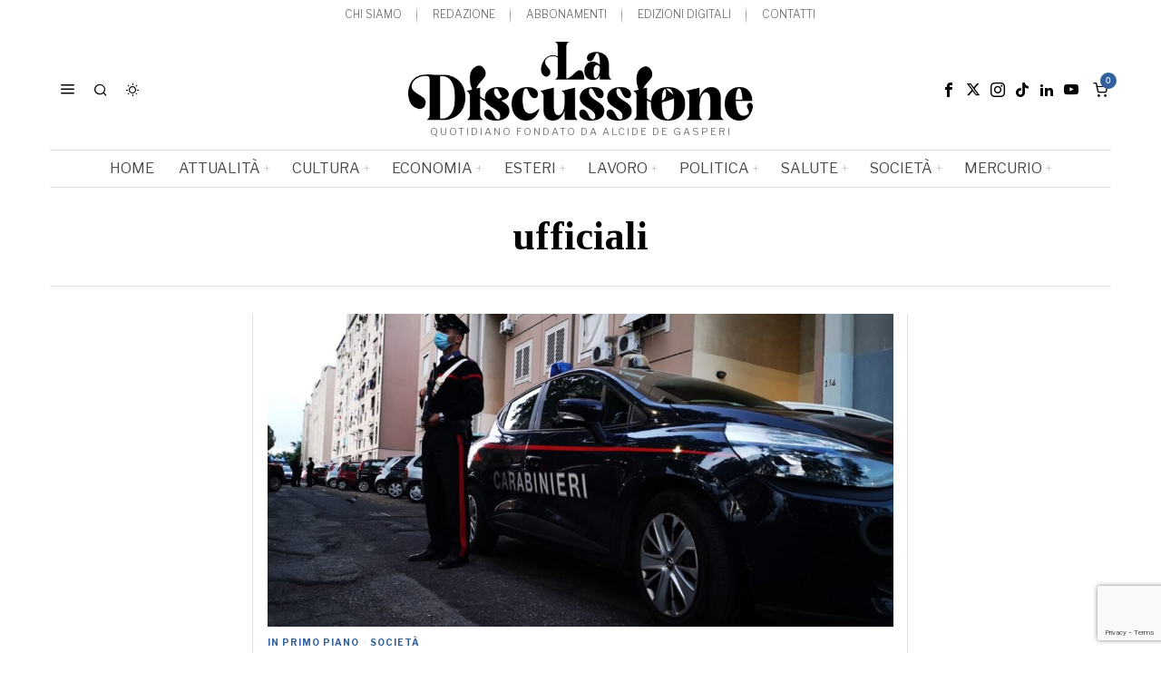

--- FILE ---
content_type: text/html; charset=utf-8
request_url: https://www.google.com/recaptcha/api2/anchor?ar=1&k=6Ldu_8EUAAAAAALe5BVgZ7806cm-EUslwjXKwdDB&co=aHR0cHM6Ly9sYWRpc2N1c3Npb25lLmNvbTo0NDM.&hl=en&v=PoyoqOPhxBO7pBk68S4YbpHZ&size=invisible&anchor-ms=20000&execute-ms=30000&cb=lbzv71angvb0
body_size: 48626
content:
<!DOCTYPE HTML><html dir="ltr" lang="en"><head><meta http-equiv="Content-Type" content="text/html; charset=UTF-8">
<meta http-equiv="X-UA-Compatible" content="IE=edge">
<title>reCAPTCHA</title>
<style type="text/css">
/* cyrillic-ext */
@font-face {
  font-family: 'Roboto';
  font-style: normal;
  font-weight: 400;
  font-stretch: 100%;
  src: url(//fonts.gstatic.com/s/roboto/v48/KFO7CnqEu92Fr1ME7kSn66aGLdTylUAMa3GUBHMdazTgWw.woff2) format('woff2');
  unicode-range: U+0460-052F, U+1C80-1C8A, U+20B4, U+2DE0-2DFF, U+A640-A69F, U+FE2E-FE2F;
}
/* cyrillic */
@font-face {
  font-family: 'Roboto';
  font-style: normal;
  font-weight: 400;
  font-stretch: 100%;
  src: url(//fonts.gstatic.com/s/roboto/v48/KFO7CnqEu92Fr1ME7kSn66aGLdTylUAMa3iUBHMdazTgWw.woff2) format('woff2');
  unicode-range: U+0301, U+0400-045F, U+0490-0491, U+04B0-04B1, U+2116;
}
/* greek-ext */
@font-face {
  font-family: 'Roboto';
  font-style: normal;
  font-weight: 400;
  font-stretch: 100%;
  src: url(//fonts.gstatic.com/s/roboto/v48/KFO7CnqEu92Fr1ME7kSn66aGLdTylUAMa3CUBHMdazTgWw.woff2) format('woff2');
  unicode-range: U+1F00-1FFF;
}
/* greek */
@font-face {
  font-family: 'Roboto';
  font-style: normal;
  font-weight: 400;
  font-stretch: 100%;
  src: url(//fonts.gstatic.com/s/roboto/v48/KFO7CnqEu92Fr1ME7kSn66aGLdTylUAMa3-UBHMdazTgWw.woff2) format('woff2');
  unicode-range: U+0370-0377, U+037A-037F, U+0384-038A, U+038C, U+038E-03A1, U+03A3-03FF;
}
/* math */
@font-face {
  font-family: 'Roboto';
  font-style: normal;
  font-weight: 400;
  font-stretch: 100%;
  src: url(//fonts.gstatic.com/s/roboto/v48/KFO7CnqEu92Fr1ME7kSn66aGLdTylUAMawCUBHMdazTgWw.woff2) format('woff2');
  unicode-range: U+0302-0303, U+0305, U+0307-0308, U+0310, U+0312, U+0315, U+031A, U+0326-0327, U+032C, U+032F-0330, U+0332-0333, U+0338, U+033A, U+0346, U+034D, U+0391-03A1, U+03A3-03A9, U+03B1-03C9, U+03D1, U+03D5-03D6, U+03F0-03F1, U+03F4-03F5, U+2016-2017, U+2034-2038, U+203C, U+2040, U+2043, U+2047, U+2050, U+2057, U+205F, U+2070-2071, U+2074-208E, U+2090-209C, U+20D0-20DC, U+20E1, U+20E5-20EF, U+2100-2112, U+2114-2115, U+2117-2121, U+2123-214F, U+2190, U+2192, U+2194-21AE, U+21B0-21E5, U+21F1-21F2, U+21F4-2211, U+2213-2214, U+2216-22FF, U+2308-230B, U+2310, U+2319, U+231C-2321, U+2336-237A, U+237C, U+2395, U+239B-23B7, U+23D0, U+23DC-23E1, U+2474-2475, U+25AF, U+25B3, U+25B7, U+25BD, U+25C1, U+25CA, U+25CC, U+25FB, U+266D-266F, U+27C0-27FF, U+2900-2AFF, U+2B0E-2B11, U+2B30-2B4C, U+2BFE, U+3030, U+FF5B, U+FF5D, U+1D400-1D7FF, U+1EE00-1EEFF;
}
/* symbols */
@font-face {
  font-family: 'Roboto';
  font-style: normal;
  font-weight: 400;
  font-stretch: 100%;
  src: url(//fonts.gstatic.com/s/roboto/v48/KFO7CnqEu92Fr1ME7kSn66aGLdTylUAMaxKUBHMdazTgWw.woff2) format('woff2');
  unicode-range: U+0001-000C, U+000E-001F, U+007F-009F, U+20DD-20E0, U+20E2-20E4, U+2150-218F, U+2190, U+2192, U+2194-2199, U+21AF, U+21E6-21F0, U+21F3, U+2218-2219, U+2299, U+22C4-22C6, U+2300-243F, U+2440-244A, U+2460-24FF, U+25A0-27BF, U+2800-28FF, U+2921-2922, U+2981, U+29BF, U+29EB, U+2B00-2BFF, U+4DC0-4DFF, U+FFF9-FFFB, U+10140-1018E, U+10190-1019C, U+101A0, U+101D0-101FD, U+102E0-102FB, U+10E60-10E7E, U+1D2C0-1D2D3, U+1D2E0-1D37F, U+1F000-1F0FF, U+1F100-1F1AD, U+1F1E6-1F1FF, U+1F30D-1F30F, U+1F315, U+1F31C, U+1F31E, U+1F320-1F32C, U+1F336, U+1F378, U+1F37D, U+1F382, U+1F393-1F39F, U+1F3A7-1F3A8, U+1F3AC-1F3AF, U+1F3C2, U+1F3C4-1F3C6, U+1F3CA-1F3CE, U+1F3D4-1F3E0, U+1F3ED, U+1F3F1-1F3F3, U+1F3F5-1F3F7, U+1F408, U+1F415, U+1F41F, U+1F426, U+1F43F, U+1F441-1F442, U+1F444, U+1F446-1F449, U+1F44C-1F44E, U+1F453, U+1F46A, U+1F47D, U+1F4A3, U+1F4B0, U+1F4B3, U+1F4B9, U+1F4BB, U+1F4BF, U+1F4C8-1F4CB, U+1F4D6, U+1F4DA, U+1F4DF, U+1F4E3-1F4E6, U+1F4EA-1F4ED, U+1F4F7, U+1F4F9-1F4FB, U+1F4FD-1F4FE, U+1F503, U+1F507-1F50B, U+1F50D, U+1F512-1F513, U+1F53E-1F54A, U+1F54F-1F5FA, U+1F610, U+1F650-1F67F, U+1F687, U+1F68D, U+1F691, U+1F694, U+1F698, U+1F6AD, U+1F6B2, U+1F6B9-1F6BA, U+1F6BC, U+1F6C6-1F6CF, U+1F6D3-1F6D7, U+1F6E0-1F6EA, U+1F6F0-1F6F3, U+1F6F7-1F6FC, U+1F700-1F7FF, U+1F800-1F80B, U+1F810-1F847, U+1F850-1F859, U+1F860-1F887, U+1F890-1F8AD, U+1F8B0-1F8BB, U+1F8C0-1F8C1, U+1F900-1F90B, U+1F93B, U+1F946, U+1F984, U+1F996, U+1F9E9, U+1FA00-1FA6F, U+1FA70-1FA7C, U+1FA80-1FA89, U+1FA8F-1FAC6, U+1FACE-1FADC, U+1FADF-1FAE9, U+1FAF0-1FAF8, U+1FB00-1FBFF;
}
/* vietnamese */
@font-face {
  font-family: 'Roboto';
  font-style: normal;
  font-weight: 400;
  font-stretch: 100%;
  src: url(//fonts.gstatic.com/s/roboto/v48/KFO7CnqEu92Fr1ME7kSn66aGLdTylUAMa3OUBHMdazTgWw.woff2) format('woff2');
  unicode-range: U+0102-0103, U+0110-0111, U+0128-0129, U+0168-0169, U+01A0-01A1, U+01AF-01B0, U+0300-0301, U+0303-0304, U+0308-0309, U+0323, U+0329, U+1EA0-1EF9, U+20AB;
}
/* latin-ext */
@font-face {
  font-family: 'Roboto';
  font-style: normal;
  font-weight: 400;
  font-stretch: 100%;
  src: url(//fonts.gstatic.com/s/roboto/v48/KFO7CnqEu92Fr1ME7kSn66aGLdTylUAMa3KUBHMdazTgWw.woff2) format('woff2');
  unicode-range: U+0100-02BA, U+02BD-02C5, U+02C7-02CC, U+02CE-02D7, U+02DD-02FF, U+0304, U+0308, U+0329, U+1D00-1DBF, U+1E00-1E9F, U+1EF2-1EFF, U+2020, U+20A0-20AB, U+20AD-20C0, U+2113, U+2C60-2C7F, U+A720-A7FF;
}
/* latin */
@font-face {
  font-family: 'Roboto';
  font-style: normal;
  font-weight: 400;
  font-stretch: 100%;
  src: url(//fonts.gstatic.com/s/roboto/v48/KFO7CnqEu92Fr1ME7kSn66aGLdTylUAMa3yUBHMdazQ.woff2) format('woff2');
  unicode-range: U+0000-00FF, U+0131, U+0152-0153, U+02BB-02BC, U+02C6, U+02DA, U+02DC, U+0304, U+0308, U+0329, U+2000-206F, U+20AC, U+2122, U+2191, U+2193, U+2212, U+2215, U+FEFF, U+FFFD;
}
/* cyrillic-ext */
@font-face {
  font-family: 'Roboto';
  font-style: normal;
  font-weight: 500;
  font-stretch: 100%;
  src: url(//fonts.gstatic.com/s/roboto/v48/KFO7CnqEu92Fr1ME7kSn66aGLdTylUAMa3GUBHMdazTgWw.woff2) format('woff2');
  unicode-range: U+0460-052F, U+1C80-1C8A, U+20B4, U+2DE0-2DFF, U+A640-A69F, U+FE2E-FE2F;
}
/* cyrillic */
@font-face {
  font-family: 'Roboto';
  font-style: normal;
  font-weight: 500;
  font-stretch: 100%;
  src: url(//fonts.gstatic.com/s/roboto/v48/KFO7CnqEu92Fr1ME7kSn66aGLdTylUAMa3iUBHMdazTgWw.woff2) format('woff2');
  unicode-range: U+0301, U+0400-045F, U+0490-0491, U+04B0-04B1, U+2116;
}
/* greek-ext */
@font-face {
  font-family: 'Roboto';
  font-style: normal;
  font-weight: 500;
  font-stretch: 100%;
  src: url(//fonts.gstatic.com/s/roboto/v48/KFO7CnqEu92Fr1ME7kSn66aGLdTylUAMa3CUBHMdazTgWw.woff2) format('woff2');
  unicode-range: U+1F00-1FFF;
}
/* greek */
@font-face {
  font-family: 'Roboto';
  font-style: normal;
  font-weight: 500;
  font-stretch: 100%;
  src: url(//fonts.gstatic.com/s/roboto/v48/KFO7CnqEu92Fr1ME7kSn66aGLdTylUAMa3-UBHMdazTgWw.woff2) format('woff2');
  unicode-range: U+0370-0377, U+037A-037F, U+0384-038A, U+038C, U+038E-03A1, U+03A3-03FF;
}
/* math */
@font-face {
  font-family: 'Roboto';
  font-style: normal;
  font-weight: 500;
  font-stretch: 100%;
  src: url(//fonts.gstatic.com/s/roboto/v48/KFO7CnqEu92Fr1ME7kSn66aGLdTylUAMawCUBHMdazTgWw.woff2) format('woff2');
  unicode-range: U+0302-0303, U+0305, U+0307-0308, U+0310, U+0312, U+0315, U+031A, U+0326-0327, U+032C, U+032F-0330, U+0332-0333, U+0338, U+033A, U+0346, U+034D, U+0391-03A1, U+03A3-03A9, U+03B1-03C9, U+03D1, U+03D5-03D6, U+03F0-03F1, U+03F4-03F5, U+2016-2017, U+2034-2038, U+203C, U+2040, U+2043, U+2047, U+2050, U+2057, U+205F, U+2070-2071, U+2074-208E, U+2090-209C, U+20D0-20DC, U+20E1, U+20E5-20EF, U+2100-2112, U+2114-2115, U+2117-2121, U+2123-214F, U+2190, U+2192, U+2194-21AE, U+21B0-21E5, U+21F1-21F2, U+21F4-2211, U+2213-2214, U+2216-22FF, U+2308-230B, U+2310, U+2319, U+231C-2321, U+2336-237A, U+237C, U+2395, U+239B-23B7, U+23D0, U+23DC-23E1, U+2474-2475, U+25AF, U+25B3, U+25B7, U+25BD, U+25C1, U+25CA, U+25CC, U+25FB, U+266D-266F, U+27C0-27FF, U+2900-2AFF, U+2B0E-2B11, U+2B30-2B4C, U+2BFE, U+3030, U+FF5B, U+FF5D, U+1D400-1D7FF, U+1EE00-1EEFF;
}
/* symbols */
@font-face {
  font-family: 'Roboto';
  font-style: normal;
  font-weight: 500;
  font-stretch: 100%;
  src: url(//fonts.gstatic.com/s/roboto/v48/KFO7CnqEu92Fr1ME7kSn66aGLdTylUAMaxKUBHMdazTgWw.woff2) format('woff2');
  unicode-range: U+0001-000C, U+000E-001F, U+007F-009F, U+20DD-20E0, U+20E2-20E4, U+2150-218F, U+2190, U+2192, U+2194-2199, U+21AF, U+21E6-21F0, U+21F3, U+2218-2219, U+2299, U+22C4-22C6, U+2300-243F, U+2440-244A, U+2460-24FF, U+25A0-27BF, U+2800-28FF, U+2921-2922, U+2981, U+29BF, U+29EB, U+2B00-2BFF, U+4DC0-4DFF, U+FFF9-FFFB, U+10140-1018E, U+10190-1019C, U+101A0, U+101D0-101FD, U+102E0-102FB, U+10E60-10E7E, U+1D2C0-1D2D3, U+1D2E0-1D37F, U+1F000-1F0FF, U+1F100-1F1AD, U+1F1E6-1F1FF, U+1F30D-1F30F, U+1F315, U+1F31C, U+1F31E, U+1F320-1F32C, U+1F336, U+1F378, U+1F37D, U+1F382, U+1F393-1F39F, U+1F3A7-1F3A8, U+1F3AC-1F3AF, U+1F3C2, U+1F3C4-1F3C6, U+1F3CA-1F3CE, U+1F3D4-1F3E0, U+1F3ED, U+1F3F1-1F3F3, U+1F3F5-1F3F7, U+1F408, U+1F415, U+1F41F, U+1F426, U+1F43F, U+1F441-1F442, U+1F444, U+1F446-1F449, U+1F44C-1F44E, U+1F453, U+1F46A, U+1F47D, U+1F4A3, U+1F4B0, U+1F4B3, U+1F4B9, U+1F4BB, U+1F4BF, U+1F4C8-1F4CB, U+1F4D6, U+1F4DA, U+1F4DF, U+1F4E3-1F4E6, U+1F4EA-1F4ED, U+1F4F7, U+1F4F9-1F4FB, U+1F4FD-1F4FE, U+1F503, U+1F507-1F50B, U+1F50D, U+1F512-1F513, U+1F53E-1F54A, U+1F54F-1F5FA, U+1F610, U+1F650-1F67F, U+1F687, U+1F68D, U+1F691, U+1F694, U+1F698, U+1F6AD, U+1F6B2, U+1F6B9-1F6BA, U+1F6BC, U+1F6C6-1F6CF, U+1F6D3-1F6D7, U+1F6E0-1F6EA, U+1F6F0-1F6F3, U+1F6F7-1F6FC, U+1F700-1F7FF, U+1F800-1F80B, U+1F810-1F847, U+1F850-1F859, U+1F860-1F887, U+1F890-1F8AD, U+1F8B0-1F8BB, U+1F8C0-1F8C1, U+1F900-1F90B, U+1F93B, U+1F946, U+1F984, U+1F996, U+1F9E9, U+1FA00-1FA6F, U+1FA70-1FA7C, U+1FA80-1FA89, U+1FA8F-1FAC6, U+1FACE-1FADC, U+1FADF-1FAE9, U+1FAF0-1FAF8, U+1FB00-1FBFF;
}
/* vietnamese */
@font-face {
  font-family: 'Roboto';
  font-style: normal;
  font-weight: 500;
  font-stretch: 100%;
  src: url(//fonts.gstatic.com/s/roboto/v48/KFO7CnqEu92Fr1ME7kSn66aGLdTylUAMa3OUBHMdazTgWw.woff2) format('woff2');
  unicode-range: U+0102-0103, U+0110-0111, U+0128-0129, U+0168-0169, U+01A0-01A1, U+01AF-01B0, U+0300-0301, U+0303-0304, U+0308-0309, U+0323, U+0329, U+1EA0-1EF9, U+20AB;
}
/* latin-ext */
@font-face {
  font-family: 'Roboto';
  font-style: normal;
  font-weight: 500;
  font-stretch: 100%;
  src: url(//fonts.gstatic.com/s/roboto/v48/KFO7CnqEu92Fr1ME7kSn66aGLdTylUAMa3KUBHMdazTgWw.woff2) format('woff2');
  unicode-range: U+0100-02BA, U+02BD-02C5, U+02C7-02CC, U+02CE-02D7, U+02DD-02FF, U+0304, U+0308, U+0329, U+1D00-1DBF, U+1E00-1E9F, U+1EF2-1EFF, U+2020, U+20A0-20AB, U+20AD-20C0, U+2113, U+2C60-2C7F, U+A720-A7FF;
}
/* latin */
@font-face {
  font-family: 'Roboto';
  font-style: normal;
  font-weight: 500;
  font-stretch: 100%;
  src: url(//fonts.gstatic.com/s/roboto/v48/KFO7CnqEu92Fr1ME7kSn66aGLdTylUAMa3yUBHMdazQ.woff2) format('woff2');
  unicode-range: U+0000-00FF, U+0131, U+0152-0153, U+02BB-02BC, U+02C6, U+02DA, U+02DC, U+0304, U+0308, U+0329, U+2000-206F, U+20AC, U+2122, U+2191, U+2193, U+2212, U+2215, U+FEFF, U+FFFD;
}
/* cyrillic-ext */
@font-face {
  font-family: 'Roboto';
  font-style: normal;
  font-weight: 900;
  font-stretch: 100%;
  src: url(//fonts.gstatic.com/s/roboto/v48/KFO7CnqEu92Fr1ME7kSn66aGLdTylUAMa3GUBHMdazTgWw.woff2) format('woff2');
  unicode-range: U+0460-052F, U+1C80-1C8A, U+20B4, U+2DE0-2DFF, U+A640-A69F, U+FE2E-FE2F;
}
/* cyrillic */
@font-face {
  font-family: 'Roboto';
  font-style: normal;
  font-weight: 900;
  font-stretch: 100%;
  src: url(//fonts.gstatic.com/s/roboto/v48/KFO7CnqEu92Fr1ME7kSn66aGLdTylUAMa3iUBHMdazTgWw.woff2) format('woff2');
  unicode-range: U+0301, U+0400-045F, U+0490-0491, U+04B0-04B1, U+2116;
}
/* greek-ext */
@font-face {
  font-family: 'Roboto';
  font-style: normal;
  font-weight: 900;
  font-stretch: 100%;
  src: url(//fonts.gstatic.com/s/roboto/v48/KFO7CnqEu92Fr1ME7kSn66aGLdTylUAMa3CUBHMdazTgWw.woff2) format('woff2');
  unicode-range: U+1F00-1FFF;
}
/* greek */
@font-face {
  font-family: 'Roboto';
  font-style: normal;
  font-weight: 900;
  font-stretch: 100%;
  src: url(//fonts.gstatic.com/s/roboto/v48/KFO7CnqEu92Fr1ME7kSn66aGLdTylUAMa3-UBHMdazTgWw.woff2) format('woff2');
  unicode-range: U+0370-0377, U+037A-037F, U+0384-038A, U+038C, U+038E-03A1, U+03A3-03FF;
}
/* math */
@font-face {
  font-family: 'Roboto';
  font-style: normal;
  font-weight: 900;
  font-stretch: 100%;
  src: url(//fonts.gstatic.com/s/roboto/v48/KFO7CnqEu92Fr1ME7kSn66aGLdTylUAMawCUBHMdazTgWw.woff2) format('woff2');
  unicode-range: U+0302-0303, U+0305, U+0307-0308, U+0310, U+0312, U+0315, U+031A, U+0326-0327, U+032C, U+032F-0330, U+0332-0333, U+0338, U+033A, U+0346, U+034D, U+0391-03A1, U+03A3-03A9, U+03B1-03C9, U+03D1, U+03D5-03D6, U+03F0-03F1, U+03F4-03F5, U+2016-2017, U+2034-2038, U+203C, U+2040, U+2043, U+2047, U+2050, U+2057, U+205F, U+2070-2071, U+2074-208E, U+2090-209C, U+20D0-20DC, U+20E1, U+20E5-20EF, U+2100-2112, U+2114-2115, U+2117-2121, U+2123-214F, U+2190, U+2192, U+2194-21AE, U+21B0-21E5, U+21F1-21F2, U+21F4-2211, U+2213-2214, U+2216-22FF, U+2308-230B, U+2310, U+2319, U+231C-2321, U+2336-237A, U+237C, U+2395, U+239B-23B7, U+23D0, U+23DC-23E1, U+2474-2475, U+25AF, U+25B3, U+25B7, U+25BD, U+25C1, U+25CA, U+25CC, U+25FB, U+266D-266F, U+27C0-27FF, U+2900-2AFF, U+2B0E-2B11, U+2B30-2B4C, U+2BFE, U+3030, U+FF5B, U+FF5D, U+1D400-1D7FF, U+1EE00-1EEFF;
}
/* symbols */
@font-face {
  font-family: 'Roboto';
  font-style: normal;
  font-weight: 900;
  font-stretch: 100%;
  src: url(//fonts.gstatic.com/s/roboto/v48/KFO7CnqEu92Fr1ME7kSn66aGLdTylUAMaxKUBHMdazTgWw.woff2) format('woff2');
  unicode-range: U+0001-000C, U+000E-001F, U+007F-009F, U+20DD-20E0, U+20E2-20E4, U+2150-218F, U+2190, U+2192, U+2194-2199, U+21AF, U+21E6-21F0, U+21F3, U+2218-2219, U+2299, U+22C4-22C6, U+2300-243F, U+2440-244A, U+2460-24FF, U+25A0-27BF, U+2800-28FF, U+2921-2922, U+2981, U+29BF, U+29EB, U+2B00-2BFF, U+4DC0-4DFF, U+FFF9-FFFB, U+10140-1018E, U+10190-1019C, U+101A0, U+101D0-101FD, U+102E0-102FB, U+10E60-10E7E, U+1D2C0-1D2D3, U+1D2E0-1D37F, U+1F000-1F0FF, U+1F100-1F1AD, U+1F1E6-1F1FF, U+1F30D-1F30F, U+1F315, U+1F31C, U+1F31E, U+1F320-1F32C, U+1F336, U+1F378, U+1F37D, U+1F382, U+1F393-1F39F, U+1F3A7-1F3A8, U+1F3AC-1F3AF, U+1F3C2, U+1F3C4-1F3C6, U+1F3CA-1F3CE, U+1F3D4-1F3E0, U+1F3ED, U+1F3F1-1F3F3, U+1F3F5-1F3F7, U+1F408, U+1F415, U+1F41F, U+1F426, U+1F43F, U+1F441-1F442, U+1F444, U+1F446-1F449, U+1F44C-1F44E, U+1F453, U+1F46A, U+1F47D, U+1F4A3, U+1F4B0, U+1F4B3, U+1F4B9, U+1F4BB, U+1F4BF, U+1F4C8-1F4CB, U+1F4D6, U+1F4DA, U+1F4DF, U+1F4E3-1F4E6, U+1F4EA-1F4ED, U+1F4F7, U+1F4F9-1F4FB, U+1F4FD-1F4FE, U+1F503, U+1F507-1F50B, U+1F50D, U+1F512-1F513, U+1F53E-1F54A, U+1F54F-1F5FA, U+1F610, U+1F650-1F67F, U+1F687, U+1F68D, U+1F691, U+1F694, U+1F698, U+1F6AD, U+1F6B2, U+1F6B9-1F6BA, U+1F6BC, U+1F6C6-1F6CF, U+1F6D3-1F6D7, U+1F6E0-1F6EA, U+1F6F0-1F6F3, U+1F6F7-1F6FC, U+1F700-1F7FF, U+1F800-1F80B, U+1F810-1F847, U+1F850-1F859, U+1F860-1F887, U+1F890-1F8AD, U+1F8B0-1F8BB, U+1F8C0-1F8C1, U+1F900-1F90B, U+1F93B, U+1F946, U+1F984, U+1F996, U+1F9E9, U+1FA00-1FA6F, U+1FA70-1FA7C, U+1FA80-1FA89, U+1FA8F-1FAC6, U+1FACE-1FADC, U+1FADF-1FAE9, U+1FAF0-1FAF8, U+1FB00-1FBFF;
}
/* vietnamese */
@font-face {
  font-family: 'Roboto';
  font-style: normal;
  font-weight: 900;
  font-stretch: 100%;
  src: url(//fonts.gstatic.com/s/roboto/v48/KFO7CnqEu92Fr1ME7kSn66aGLdTylUAMa3OUBHMdazTgWw.woff2) format('woff2');
  unicode-range: U+0102-0103, U+0110-0111, U+0128-0129, U+0168-0169, U+01A0-01A1, U+01AF-01B0, U+0300-0301, U+0303-0304, U+0308-0309, U+0323, U+0329, U+1EA0-1EF9, U+20AB;
}
/* latin-ext */
@font-face {
  font-family: 'Roboto';
  font-style: normal;
  font-weight: 900;
  font-stretch: 100%;
  src: url(//fonts.gstatic.com/s/roboto/v48/KFO7CnqEu92Fr1ME7kSn66aGLdTylUAMa3KUBHMdazTgWw.woff2) format('woff2');
  unicode-range: U+0100-02BA, U+02BD-02C5, U+02C7-02CC, U+02CE-02D7, U+02DD-02FF, U+0304, U+0308, U+0329, U+1D00-1DBF, U+1E00-1E9F, U+1EF2-1EFF, U+2020, U+20A0-20AB, U+20AD-20C0, U+2113, U+2C60-2C7F, U+A720-A7FF;
}
/* latin */
@font-face {
  font-family: 'Roboto';
  font-style: normal;
  font-weight: 900;
  font-stretch: 100%;
  src: url(//fonts.gstatic.com/s/roboto/v48/KFO7CnqEu92Fr1ME7kSn66aGLdTylUAMa3yUBHMdazQ.woff2) format('woff2');
  unicode-range: U+0000-00FF, U+0131, U+0152-0153, U+02BB-02BC, U+02C6, U+02DA, U+02DC, U+0304, U+0308, U+0329, U+2000-206F, U+20AC, U+2122, U+2191, U+2193, U+2212, U+2215, U+FEFF, U+FFFD;
}

</style>
<link rel="stylesheet" type="text/css" href="https://www.gstatic.com/recaptcha/releases/PoyoqOPhxBO7pBk68S4YbpHZ/styles__ltr.css">
<script nonce="SCaI63ey2H--EwKaw-M93A" type="text/javascript">window['__recaptcha_api'] = 'https://www.google.com/recaptcha/api2/';</script>
<script type="text/javascript" src="https://www.gstatic.com/recaptcha/releases/PoyoqOPhxBO7pBk68S4YbpHZ/recaptcha__en.js" nonce="SCaI63ey2H--EwKaw-M93A">
      
    </script></head>
<body><div id="rc-anchor-alert" class="rc-anchor-alert"></div>
<input type="hidden" id="recaptcha-token" value="[base64]">
<script type="text/javascript" nonce="SCaI63ey2H--EwKaw-M93A">
      recaptcha.anchor.Main.init("[\x22ainput\x22,[\x22bgdata\x22,\x22\x22,\[base64]/[base64]/[base64]/[base64]/[base64]/UltsKytdPUU6KEU8MjA0OD9SW2wrK109RT4+NnwxOTI6KChFJjY0NTEyKT09NTUyOTYmJk0rMTxjLmxlbmd0aCYmKGMuY2hhckNvZGVBdChNKzEpJjY0NTEyKT09NTYzMjA/[base64]/[base64]/[base64]/[base64]/[base64]/[base64]/[base64]\x22,\[base64]\x22,\[base64]/LsOsBmTDozLCksO1w4sRw5FWw5NBcn5SBsK1LznCtsKpWsOnOU1seSvDnktYwqPDgX1NGMKFw5ZPwqBDw7AIwpNKW3x8DcO2WsO5w4hZwp5jw7rDj8KtDsKdwrVqNBgxcsKfwq1aIhI2TB4nwpzDjcODD8K8McO9DjzChDLCpcOOOsKwKU10w5/DqMO+Y8OUwoQ9E8KnPWDCjsO6w4PChUDCuyhVw5LCicOOw78VW01mFMKQPRnCqR/ChFU9woPDk8Onw7bDrRjDtwp1OBVFbMKRwrscNMOfw61lwoxNOcKNwrvDlsO/w5w1w5HCkQllFhvCjcOMw5xRYsKhw6TDlMKxw5jChhoNwox4ShoPXHo0w6pqwplUw65GNsKIK8O4w6zDh3xZKcOFw4XDi8O3Hl9Jw43CskDDskXDuR/[base64]/DtU1ROsKCw4/ClSBQwp9mGVwVwpA6KFjDlGM9w4UmMlx2wqnChVQTwpxbHcKBTwTDrXfCpcONw7HDrMKRa8K9wp4+wqHCs8KZwrdmJcOLwoTCmMKZI8KaZRPDqsOyHw/Dp2J/P8KrwqPChcOMa8KldcKSwqvCuV/Drx7DuATCqSTCncOHPAw0w5Viw6LDssKiK1XDnmHCnQY+w7nCusKcCMKHwpMrw61jwoLCq8OSScOgMELCjMKUw7LDmR/[base64]/CoB3CqmrCvyrDq8K1wqnCgMOdZcK2dk/DiWtCw6FFQsOsw6Mqw4clJMOEKzjDtcK9TMKJw6fDlMOxRkYoWMKgw7DDtltEwr/Cv2nCv8OeF8OwNlDDoTXDtR7CnsOUMiPDpisNwqJWLWFkA8O0w6tYM8Kmwq7CnDPCoH3Dn8KAw5LDnWxQw7vDryZJacOhwo7DgxvCuAlNw6PCqlkDwo/CvMKnbMOcM8KPw6zCpWZVTzDDjnJXwpB4fxnDjg9OwpTDjMKtVFMFwrYUwp9Qwp04w4xtMMOOUsOhwrx6wpAfYVLDhjkvFcOVwpzChmF5wrAKwo3DqsKvHcKvGcOfBUIvwp0DwqPDksOHVsK1D0dQIMOoMjXDnX3DtGvDuMOzXsOUw68EEsO4wojCp20fwrXCo8O/OMKdwpXCkDPDpnV1woQDw78RwrN/wodPw7l8csKxV8K1w43Dl8ORFsKdEQfDqiIZfsOrwoTDnsOxw6RcEMOnB8OJw7bDqcO1R19twoTCpX/DpsOzCcOEwqzCpTTCnz9FV8OyHCVWZMOKw49iw5IhwqHCrcODMTAmw4DCvAvCvMKVfBd6w6TCrWPDicKAwo/Di2/Dmis9MxLDjCoyUcKqwoPCs07CtMK/Jn3ClDBNOlJ/V8KlcHzCu8O4wrJFwoUjw65ZCsK8wqPDpsOtwqrDvHvChkU0E8K6IsOFPnzCi8KIQCcxcsOSe2F3NyDDiMO1wpPDonPDnMKpw6IPw5I6wrg7wq4RSEzCiMO9Y8KYN8OcKsKyTMKFwpggw4ByaTsPbXIzwp7Do3zDjSB/wr7CrMKyQgAGfy7DncKQWS1BKsKnNiTDtMKwCQNQwrMywpjDgsOPE3fDmBDDrcKWw7fDnsKZMkrCmQ7DhDzCq8OpHQTCiggHJQ7CizEcw5DDn8OqWhjCvxslw5HCocKpw7HCq8KRZGRSVjAWC8Krw6ZiJMOSHjlnw6QPwp/[base64]/DnMK7cFwbOHbCsjYiw74RXl0Gwqp3wpgQVmXDpcOTwrLCkVsCZcKlKMKTcMODbWIrEcKAEMKAwpIzw6jClxFyJh/CnTIQOMKuCllHDSUKP3ErKxrCnUnDoFfDuC8vwoMiw7VbS8KODnwOBsKaw57CsMO5w6zCmEFww5k7TMKdaMOqdn/CvA5Bw45YBXzDli3CucOMw5DCrXhOVR3DszhnfsO7wo11GhFdfW9kSWVkEHnCk2XCoMKUJAvDkRLDixLChRDDmDrDpwLCjR/DscOXW8K1N0bDkMOEa3YhNTJnUBbCsEg3Qy1UcsKMw43DhMKVX8OJbsOsH8KPXxhTeG1Rw5DCl8OiGG1nw7TDl0TCpsOGw7/DrkLCmGQ4w5xvwpgOBcKPwqTDtVgpwrLDnkTCgMKiFsOtw5AtCcKmCx5jEcKowr5swqrDjyDDmMOUw5XClcKawqsGw7bCkEnCrsOkN8Kow6/CtMOXwofDskzCol5URUHCqAh5w4M+w4TCjxTDu8KUw5LDjRsPDMKAw5rDjcKsK8ORwpwzw7PDmMOmw7bDhcO6wqjCqcOKJ0cARD0yw7JuM8OEA8KRRFdtUCYOwobDtcOQwqVfwr/DrnUvwrcFwoXCnCjChilIwpPDgTbCrMKJdgd7dTrClcKTfsKkwrEZKMO5wozCpzDDisKxK8O8Qw/DjAFZwp3CqgnDjiM2RMONwrTDlTDDpcOBDcKmKUIUXMK1w4NyCATCvwjCl3FHNMOIP8OOwrfDhn/Dv8O7fWDDjg7CkVAjcsKCwobChjvChBfCkWjDumfDqUrCiTdHB2TCocKkAMO2wpvCuMO7ST8WwrfDlMOdw7YuVQ8YC8KIwoE4CMO+w6hOw5XCr8KiQEELwr3CiAo8w6DDhXUQwo0FwrkFd3/CjcOhw6TCp8KtfSHCqHnCmMKXJ8OQwpthH0nDo0nDr2pFP8K/w4NsUMOPFwnCh0LDnDJjw598JzLDisKPwrhpwrzDhxPCiVdPNl4gGsO2BjIEw4c4M8KDw4Y/[base64]/w6zDti3Dj8OJRcOpGT3DscKsw5TDlFR5wrY9aigmw4wodMKVFMO7w7ZkCytnwqxmOznCoExRUsOaURgjSMKiw5DCjlhRJsKNccKeCMOOND/DpXfCh8OCwp/CpcK0w7LDmMOzEMOcwrlYV8K2w6sOwrnCk3oswqBww77DqXXDtjkBNcOPLMOgTiZLwq8KesKaPMOHdBhXDXTDuRPDlxfChjfDnMK/csOwwrfCuT4jwpV+YMKIEyHCmcOiw6JZe21nw4UZw6YTM8O/wo9HcXTCjBxlwps0wrNnTyUEwrrDuMOIVCzChgnCtMORJMKdOcOWJgRJKMKGw4/[base64]/DqMKSwrjDgUQLw51xw4PCkMOjOcKyA8KHbDJ9w7Z1CsOjTVM3wrPCqgTDml86w6lkOGPDksKFPzZnCi7ChMKXwp8OGcKzw7nCgMO7w4PDpR0oQmfDjMO/wpnDl0V8wpXCu8Orw4cwwo/DrcOiwqDCk8KzYwgcwoTCgFHDplgQwo/Cp8K/w5UUDsKzwpRKfMKGwrwgN8KLwqTCs8OydcO4RMKww6LCq3/Di8KGw58CfsOWFMK1TcOzw7PCr8O9MsOqcSbDmTguw5B3w6PDusOVa8O7EsONF8OODVc6X0nCnQnCnMKXJTJEwrgzw7PClmhxC1HCuDl1IMO1HsO1w4vDosOIwrLCtk7CoWjDiU1Ww6XCqiXCjMK2wobDgC/DqMK/woV6w4dzw78uw7E2EQfCjxzDnVsSw53DgQoHHcKGwpk7wpZtAMKFwr/CocOYJsOuw6vDoBnDiR/DgwTChcK7AWczwoJUR34Ywo/DvWlBOTrCh8KZP8KPJkPDnsOWU8OLfsKTYXnCpRfCjMOzeVUCfMO+UsKbwr3DuVjCoG0Fwp/DmsOqY8OUw7vCunPDhsOgw47DqMK4AMO+wrjDvh1Dw6FvI8K0w6TDiWQyRnPDhjV9w5rCqMKdVMO4w7zDncKoFsKaw6ZfSMOoPsOhIcOoNjc2w4p8wrE7w5diwp3DuTdKwowWFkXCj1EzwpjChMOLE10UYXhSVj/DiMO2wqzDvzRww6MVOS9bRlB9wq0je0AOHkMHJGfCizxtw5/DrwjCjcKow5XCrl5BOht8w5PCmybCvMOWwrUfw5prwqbCjMKwwoQJbi7CocKkwpIdwpJGwrTCk8KnwpnCmUkNKDU0w50GMGgcByXDqcK6w6hTQ3IVTlEnw77CmWDDmUrDoBzCngfDlsKxfRQKw6rDlBxQw6/CisO2SBPDvMONUMKTwqFvYsKYw6tFEDTDtX7DjVDDoWh0w6J3w5off8KswroIwrJpcR1Qw47DtSzCnVNsw7p7cWrCgMKJR3Elwo13CMKIasOww57DscOMYR57w4Aaw7gVOMOEw4xuKcK/w55ZM8Kkwrt8SsOiwqkOA8KLKcOXG8KpCcOgVsOsPw/CpcKxw6IVwrjDnzrChE/[base64]/[base64]/Cv8KPwrZyOMOVE8O5csOsKcK3w7LCuWsRw4TCusK4NcKCw418C8O/dB1SCUtLwqRuwox7OcOrMHXDtAJWOcOmwr/[base64]/CollzcnhWRcKUGH9lHmLDnWHCr8OUwoXCp8O/AW/Cu07CjhMTdwDDlcOJw6t5w7NawpcswqwpMzbCuSXDicO8XMKOL8K/TWMXwqPCml8xw6/[base64]/CrMOXN0A+ScOaw7tuRwhLKDjCv8O2R0AnLCfCvHY4w4bCmwxWwq7CoCHDjyBHw7PCj8O4JCbCmMOpW8K5w69oRMOnwrh8w61gwp7ChcORwrMpexHDucOLDyUlwqHDrVRQHMKQGwXDuhIlQHzCp8KhdwTDtMKcw6YNw7LCpsKSOcK+fj/DoMKTKUgvZQADWsKXD0Muwo9bHcOcwqPCgXA+AXDCkTTCphgqacK2wrt8S1AbSTHCksKQw5xUd8K0acOHOAJow7gLwoPClQ3DucKpw4LDmMKEw77DgjYEwrzCinUxwo/DhcKrW8KWw77Cu8KfWG7DkcKCH8K/McOew4p/D8KxNHrDlcObACTDq8OWwpfDtMOgbMKow4jDgXLCisOlbcO+wrM1PX7DkMOkOMOywrF0wo1pw7IBE8KwDXB4wpJvwrItOMKHw6vDgkYFQMOwaGxhwqXDtsKAwrsOw6h9w4wbwrDDjMKHV8KjC8O5wr5ow7rCl3bCgcKCGk1bdcOKFcKQU3VUcW/CoMOuXMKuw4oCJMOawotIwodOwoxoZsKXworCocO1wo4jNMKORMOYaw/[base64]/DlTjDhcK9w4fCj8Kcwq/CucKlJcKSEsKoRsOnw4Fdwo92w6Jfw5vCrMOww4wFUMKueEnCsxLCkgPDkcKgwprCp3/CrcKubmtJdDzCpRDDjcOqWsK6alXCgMKVAlwlYMOQXRzCiMK7N8OVw4dqTUQXw5/DgcKuwpXDvCgswqrDm8KPE8KRIsO7Uh/[base64]/Co8K7wqFRwpcNf8OCw44/[base64]/DhnzDmsOawp8+wqfCsATDpMKzw6FUXDkUw4Qgw6LCn8OqRcO9wrLCt8Kew5MVwoXCmsOkwpRJMsKFwqZWw5TCtwNUCgtCwozDlDwUwq3DkMKXAsKUwqBYAcKJdMO8wqxSwrfDpMOkw7HDkjzDiBXDiBvDkhDCqMKbWVXDk8KZw7BHXnrCmR/CgmDDjRnDqy0bwqDCtMKdfFw+wqFxw5XDqcOjwrk6K8KJAMKcwpU6wphIHMKUw73CkMKww7AaeMO7bT/ClgjCnMK0dVfCnDJ6HcO7wr4aw57ChMKrZw/CjBp4GMKEM8OgUhY/w740DcOTPsOpdMOUwqNAwqV/XcOkw5EHPytNwopwEMK5wohRw5dUw4TCsAJGPsORwp8qw58Tw73ChMOSwpXDnMOaPcKaGDUQw6gze8Kjw7/[base64]/w7B/[base64]/[base64]/DtsOaIwnCpRjDvcKGw4lcwo/[base64]/[base64]/Dpg/DlsOJw5rChgN2wo/DlgTCkMKjUsKrw5jDlihnw5hTE8OFw4pqWUrCvVJYbMOGwrXDtcOcw4nCjRF6wrlhJivDvC/DrmvDgMOEVAYzw6fDs8O6w6fDoMK+wpTClMK0DhLCpcKow5DDuGMGwrvDmyLDosOKZ8KJwrfDksKbfxfDkwfCo8KgLMKUwqzCqk4hw73Cm8Oaw4N0KcKlNG3ClsOnQHN1w7jClDhaYcOvwoAcQsOtw6QSwr0Kw4wBwrgZKcKRw4/CjMOMwr/DkMKWc0XDqjrCjm3DmyYSwozClwF+OMKZw5V/PMKJHCEUJhVkMcOWwpnDrMKDw7zCisKOVcOiFHgaLsKHe1BNwp/[base64]/DqcOWwoNAwqPDpMOGw5PChMKow63DoMOhwqfCg8OSD8OCN8OowpnCgVQnwq3DnBttfsODMV5kNcOwwpxww4sQw5nDj8OaMlkkw68vbcKJwoRdw7rDs3PCqFTCkFNiwqzCvVdLw6dREEjCtVXDnsO8P8O1GzEvJcKOZMOxOGzDqQ3Cv8OXeQ/Du8O5wo3CixgjDsONUMOrw6ANeMKKw7/[base64]/CkMKuwqvDlsOQeyjCpiQsZsKJw7fCuWbCsXnCizjCrsKjCMOjw5RgKcOfeFAVMcOWw4XDlsKFwpxuX1TDssOXw57CnkjDtBvDqnk0IsOYVsOEwqDDpMOOwrjDnBvDuMKXf8KIJn3Dl8KiwptJbWrDpQ7Di8K8TxdUw6tVw6t5w6FLw4jCmcOKe8Ktw4/DssO2WTA9wrwCw5k+bcKQJVR8wox0wr/Cv8KKXCdACcOvwrbCrsKDwoTDhBQrLMODEcKneSc+EkfCg0kUw53DrcO/wrXCrMKhw5fDh8Kaw6AvwozDhgsqwoUAEQVvYcKPw5DDlwjCiFvCtwVewrPChMO3D27CmAhdZlnCmkfCll4gwrgzw4jDj8Kjwp7DtQjDlcOdwq/DsMOMwoRXCcOtXsKlOm0tLXgEGsKLw4NYwrZEwqg0w7Evw61vw5ABw5PDlMKBMStpw4J3QV/CpcKpEcKWwqrCusOnZ8K4JiPDsmLCqcK6ZVnCh8Kmwo/Dr8KxZsOfa8OHYsKZT0XDlMKdSjFrwq5ZNcKUw6sAw5jDlcKgHC12wpwQe8KjXsKdEBXDvHXDvsKJB8OaXMOTTMKfalFkw6wOwqMcw6V8OMO0w5/Cj2/[base64]/w5fCocKhHMObw4wDMsONw6LDrcK2w7/CgcKbwoXCt2LCmRDCjGFZEmrChTvCtgbChsOBD8KxIFclJizCqcOsEC7CtcOsw5zCj8OIOR9owr/DrTHCsMKqw7hswoc8IsKyZ8KxYsKlYhnDgEjCrcO/PUB6w7JwwqtywoDDp1U4P0oxE8OGw6RDYR/[base64]/CgHzDpRjCgsKTwoAEwrI/[base64]/DvcOvesKvwqxNC1tewozCjMOgw7Mcw77Ci8OMMATDoRTDrWbCisOVbMOawoxNw5dawrJRw7wHw5k3w7vDv8KgUcO5wozDjsKYR8KtRMKpAsOFEsKmwpHDknpJw4sYwqYNw4XDoUHDp3nCuwvDq2nDgBnCqTUHXVEjwp/CqU7ChcOwFhoDcwvCsMO9ahvDhwPDrA7Cl8Kdw6rDtMKxIDjDgSskw7AkwqN/w7FQwpwQHsKEKmovIn/CpcKhw4lIw5gqV8OswqtfwqfDlXXCn8K1dMKPw7zCv8KCEsKgwo/CmMO5dsOtRcK+w73DpcOYwrYcw5oiwovDpVMHwp7CgxbDjMKOwqRxw6HCosKRWEvCjMKyD1bDmSjClcK2HHDCvsOLw5/[base64]/w7PCugYTw4LCvwLDt0DDpTZIYMOBwp9lw7oKKcOow5TDo8KjfRjCjgEeUyzCssOzMMKYwoTDvR/CiDs+ZsKnw7lBwqxSKgQKw5XDisKyccOdTsKfwqhuwpHDiXrDjsKGABPDpkbCjMObw7pJHx7Dh1Nuwo8jw4s/HmzDrcOyw7JPIFTCrsK8QgLDql0LwoDCr2HCi0bDmQUtwq/DuBTDqSZ+DThHw5/[base64]/DpcOHw7XCs8K1w6TDi8KoIBnCnC3DgsOOw5TDjMKKRcK/[base64]/CghlFwr/DrDoSwqrDi31/UsKNwpd6w7rDsEnCnUYyw6DCicOvwq/CtsKDw7R4HHB4AmLCogxPCcK1elnDicKdYQtLZMOEw7gmDCIdaMOzw47DqjXDvcOyFsOgdsOEJMK7w5JsOCA1SHhrdwA0wqjDo0NyCxpQw75Aw6gawoTDuzhHaBRhLkLCs8Kgwp99CClDKsOIwp7CvR7Cs8OiV2TDizMFGxdSw7/DvCglw5Yyf3/CtsOxwobCrBXChjHDjCEmw7fDvMKFw7wZw4p9RWzCjMK9w5XDs8OaRcOaLsOowo5Dw7QIcFXDjMKKw47CuHUTIm/CqMO+DsKPw4RIw7zClBVPT8OMMMKbP2jDhAhfCnnCtQ7DksO1wpdAcsOsBsO+wp18M8OfEsK8w6DDrmLCl8OowrcbXMOkFhIWAMKyw4fCtsOgw4vClgNVw6VHwpTCgXtdJTF/w4/DggbDnE09MSAYFgR7wrzDsQhhSy5OdsKAw4wiw6fCl8O+Q8OlwqNkY8KvVMKgbEZWw4XDoQPCsMKDw4PCjGvDjkjDsXQzVzlpRwYqS8Kewpx3w5V+JSdLw5TCuzoFw5nDm3ljw4pZf2rDlElWw4/Cr8KpwqweHU/DiVbDrcKSSMKMwqbDvD05YcOow6DDt8KVFTcVwo/CpcKNfcOxwqvCii/DrG9nTcKcwqvCj8O3VMKrw4dMw4ASB33Cu8KrOAd9JQPCr3/Dk8KJw4zCscOAw6PClcOMSsKewqfDmgvDjUrDq18bwqbDgcK/X8KnLcK/G2Upw60wwrYCWCPDjjl3w4fCrQvCmR1uwpTDr0HDglxCwr3DulVcwq8Iw7TDqE3CgjJhwofCq0p9TXZrfQXDkBolEMK4DFrCqcOTSsORwplNGMKywo7Cq8O/w6vCmibCuVIgIBIXLWsPw4fDoB1nWwzCk1pxwoLCscO+w4ZEEsOdwpfDmBcvOsOvFSvCjibCqFAKw4TDhsKCIAcbw6LDhy/CnMO2PsKfw5wvwpA1w60pW8OVHMKkw7LDksKcBy9ow43DhcKIw74aTMOlw77ClxzCh8OAwrtPw6fDjsKrwofCscKKw4zDmMKLw6lWw6/DsMOlZls8QcOnwpTDi8Oiw6cYFj0vwodWQU/CkSXDvcOKw7DCj8KvbcKJZyHDuSwHwronw5pewr7CqTbDgMKiaQrDmB/DhcK6wrvCuRDDsmHDtcO9woMAa1LCimdrwq4ew7FjwoYYEcOMEy1Qw6fCqcKVw6LCtHzClwbCuHzCpkrCpDxdcsOVR3MdPcKewoLDiC43w4vCmhLDt8KvBMKjJUvDscOrwr/DphPClDoewonDiDMLHBRWwr1wT8OrBMKJw4DCpEzCu2zCjcOOXsKWBSRzEwRTw4/CvsKQw5bCox5Yf1LDvSAKNMOBai99VQnDqWHClDsUwrNjwpIRbsOuwpoww4MqwotMTsOee2k7OB/Cn1PDsSwvVX0Kf0XCuMK/w7EqwpPClcOGwo8twozCqMKvbwlawp3Dp1fCo1w1aMKTYcOUwoHDn8KKw7HClcKmVg/DtcODUl/DnhNkfFBOwqFQwooaw7PDmMKswqvCucOSwoAvcG/DuBwwwrLCscKtLWQ1woN/[base64]/[base64]/CjznCjsK2dQooBsOkHmUZS8OeKTvDjQcEMsKhw4rCqsK0KgjDu0TDlsOhwqzCu8K1R8KMw4DCiBHCnMKewr47wrkqTivCnwILwp4hwpZAfnZzwrTCtMOxF8OYT2jDsWcWwq/CscOqw53DpHhmw6fDocKNRcKWcRRENALDoHoVbMKvwrvDt3gyNGQvcCvCrmDCpjYOwqwMEVjCkTjDq3RAOsO6w5/Csm7DnMKfZHRBw4Boc3t3w4vDlMO6w4MSwp0ew7twwqHDsUkqeFbCr0ghacKwKMK8wr/CvCLCnDDCln4vSsO0woZ0Cx7Cj8OawobCty/Cl8OJw4HDu2xbOwvDsDfDncKvwoFUw47Cin93wqnDnUo9w6PDjkoob8KFRcKmE8KuwpNJw5LDm8OQKGHDkzzDuwvCvGjDm0PDnETCmwfCscKhHMOIFsOGH8OEdEjCm0drwpvCsE4MFm0fJALDrm/[base64]/CrMK+wq/DhMO6PsKhw5HDl8OQw6VfeMOmN8Otw759wrF1w60FwphEwqnCscOxw4fDoxhlR8KAeMKpw5N3w5HCvsKyw7VCfyhew6DDvXtyBBzCmWQANcKqw44XwqrCqjpYwqDDpCvDt8OSwrnDr8OSwo/Ch8K7wpN5e8KkJhLCu8OCAMKvWsKDwqQPw7jDn2g7wqvDj3RVw47DhGggeSDDlQ3Ch8KKwr7Dt8OTw6FZOgN7w4PChsK3RsK7w5ZGwrnCm8Kpw5PCrcKoDsO/w6HCl0EPw7wuZSAfw44tXcOofzl2w701wrrCjWUjw5/CjMKuAn9kQxTDkDDClsOIw5HCjsKswqB4HWNkwrXDkwXCqcKJX0Jcwo3ChcK0w7oEa1QPw5HDvlvCgcKzwqIkXcKNbsKrwpLDi3LDnMOvwoJcwpcARcOWw6MOUcK5w4jCqcKnwq/Dr1nDh8Kywq9NwqcRwqs3JcOyw5N3w67ChxxlCh7DvcObw4MHYiRAw7rDgBXClsKPw4UqwrrDhRXDgUVME0jDhXnDkH9tHEzDkyDCusKCwoLCmMOUw4lXXsOCWMK8w5TDuRXDjAjCpj/DpT/DjmPCqsOvw5Ngwopxw4BjYjvCpsKdwp/DtMKOw7zCpjjDocOZw6BRFTcuw5wJwpUeDSHCrcOAw58Gw4JUFgzDgcKLYMK/[base64]/CvsKdwphhAcKjZidYw4PCiMKjA8K9UwNrecKzw6NFYsKcccKyw64GDxESJ8OVEMKIwp1DNcOWccOHw5VSwp/DsDfDt8KBw7DCgGXDu8OvFx7CpsKGHcO3HMKmworCnAItIsOqwpHDvcKsSMO3wocqwoDCjg4Kwp5EbMK9wo/CscOEY8OBWmPCn34LfANoQwXCtAfDjcKVWExZwpfCjWVtwpbCv8KKwqTCgMOOX37CjBzCsFPDuVwXZ8OVBk0pwo7CuMKbBcObKz5TUcKAwqQNwp/[base64]/[base64]/DlsKEw6DCtMOGSgjChMKEBsOmd8KJPnHDhi/DnMOHw4TDt8Obw55gwobDlMOjw6bDrMKlRiVgLcKNwqlyw6fCuSd0WG/DmU0pasK9w5/[base64]/CusOLwp0FTcOHwoRMJsKew5Edw6E2DAljw47Dk8Okwp7CgMKAW8Oiw7dNwojDqsKswqRvwpoAwq/[base64]/DusOpYMOcRRzCmSHCqHBhw4nCksKTw5hpJGs4HsKcMhbCkcOQwr7DtFB0f8OEYH/Dn25Bw5LDgcK/NR7DvUNqw43CjVjCqylUfWLCiRdyEgAWKMKrw6rDhizDlsKRXUYFwqR9wrrCskoYQsKyOwPCpjA3w6jCln1CWsOEw7nCsiQJXg/CtMKWXhVUZQ/ChzkMwolOwo88J2Qbw7g/AsKfQMKLG3cXDloOwpLDjcKoSDTDrRcKVQTCi3lEY8KOFsK+w7ROTwRew6QDwoXCoQXCrMK1woAgal/[base64]/DpcKuw75sQsOKwrHDt8KHwp7DmwHCtSt1UgnCqcOIdwMQwpEFwohkw5/[base64]/[base64]/CqsKKw4AwwpXDmx3CksKKYsKJTsOlw5XDs8Ozw41gwpfCvDTClcKEw7/[base64]/[base64]/BHrCrsOlYMOndcKuw5DDgMKUHjhWYsOxw7XCnXDDi3IKwoU6RMKhwqPCtcOSHiouTcOGw4DDnn8OQsKDw4/Ci33DmsOBw75+QntpwqHDuWDCtsOBw5R+wpPDp8Kewo3Dlkp+RmzCkMK/JMKbwpTCjsKywqQow7zCgMKcEVjDp8KDeRTCmcK8eAXDsRvCj8O6cC3CvRPCmMKRw59ZMcOsTMKhCMK0RzDDusOSDcOOEsOxWcKVwpjDp8KDfDhfw4vDiMOEIxnCpMOZRsKUP8Oyw6tiw5p7LMK/[base64]/[base64]/[base64]/DklvCi8O4w6gnw43CjsO/wpcUw70Bw6XCjjHCqcKpZWHCqlvCnHgIwpXDpsKkw4c+c8Kvw6DCiF5tw7XCosOVwpkzw77Dt0d3HcOTXnjDmcKTPMKLw70/[base64]/DvcO+asOiBnXDpcK9WhVmJsKowotVAF/DpnJ/D8K5wqXCucOieMO0wovCrWHDisOHw6cIwqzDkRPDiMKzw6RdwqgDwq/Dg8KxAcKkw5J4w63DvEPDrQBAw7TDmR/CnBbDu8O5LMOKccO/JGtnwq1uwrgpw4TDqiocYzY6w6tgccKTfT06wqfDpnskR2rCtMOyN8KowpNBw4jDmsOJT8Ojw57DtcKlYg/DkcKsS8OCw4LDmnRhwoIyw5TDjsKzW2QRwpnDiSgPw4fDqXjCgmg7fivCu8Kmw5LDrGt5w4fChcKRMhsYw6TDryZ2w6/Cp25bw5rCicOUe8Ksw5lNw4sLTMO0PkvDqMKJacOJTirDl2xOC0x3B1HDnFBjEWnDncKdDVEaw6FCwrooIFE2QMOswrXCqFbCssO/Y0LCpsKpM1U7wpVKw6NcU8KzdcOkwrcFw5rCjsOiw5kjwoZhwpkOMTvDh2PCvsKPBE98w7/Ct2/Cr8KTwokZD8OPw5fCkmArZcKRPlnCs8OsSMORw78Uw5x5w5kvw64EOMOsHwsIwo9IwpvCrMOPYC4ywofCkGQAHsKZw7PCl8Olw5w9Y0/CnsKLf8O8QD3DgwzDs3rCtcKQMSjDmETChknDoMKMwqzCslhRIn46VQIGf8KfRMO0w4bCiEPDv0paw6TCjjwbFAjCgg/DqMKbw7XCuGA7IcO5wrwvwphewoDDv8Obw5U1FcK2fjcbw4Zrw6XCh8O5YnU2ey87w6MEw74VwrjDmErDssOKw5IKIsKTw5HDmUjCkhXDrcK3QBjDvQxkBhfDh8KfTXd/ZwXDpsOeVw1AaMO+w7YVB8OFw7TCrifDlFdOwqF/M0E6w4YHBGbDrmTDpXbDocONwrfClxwxDXTChFIXw5bCssKybXpUMELDhEwWaMKYwovCnwDChDHClcOFwpzDkh3Ctl3Cv8OGwoHDvcK0ZMKtwptZcm1EUTLCuHTCtDVEw6/DgcKRQ1l8T8OTwqnCmh7CujI3w6/DrkdkWMKlL2/CmBXDgcKUDMOYBTXCnsO6KMKXYsKUw5rDp30xHzLCrkYnwrAiwrTDpcK8HcK2G8KWbMOJw6LCjcKCwrF4w4NWw4HDhnDDjh41RhQ4w4gvwoTDiC1FeFocbjpqwqE9anR/[base64]/DlcKeXCfDl8KTLlXDncOWMgpMPh1VcsKCwrYnPVJUwqtQC13Ci3cJAgRGA280JiDDpcOdw7rCtMKwTsKiDFPCk2bDtMK9A8Oiw43DuA9fDDQfw5PDnMO0VXHDlcK/[base64]/DhMOLw6EHBcOiw7XDgsOYwpYxNkgBccK0w4dBc8K2IzvCpETDsHVGcMK8w67DsFI/Q2wCwrvDvGAJwpbDpi8pZFk8KsOHdytaw43CiW/Ck8OlX8Kuw4LCuU1OwrslVlkuTATCj8O5w4tAwr/CksOaPWgWTMKZel3CtDXDjMOWUX5RS0/[base64]/DqsOgwqbDjsOAwpTDksKjwrDDikTDqjcUw5BAwr/DomLDoMKfLVY3Tzk3w5w+IzJFwqwzLMOBPmUSfz/CgcKDw4LCusKrwoJGw7YhwrJrSB/Dk2jCrMOaDxYxwqxrc8O+a8Kqw70xT8KlwqokwowhJ3tvw7czw6krY8OTL23CqA7CgiVcw7HDiMKHwpXCtMKnw47CjQTChXvDlcKhT8KVw6PCtsK9BMKWw4DCvCRewrU6H8KPwoAOwpRhwqjCqsK/LMKEwrhywrIrQDPDiMOVwpLDjTgmwpvChMKLEMOJwpkOwojDmnXDkcKxw5zCosKCEh/Dj3nDr8O5w7sywqPDvcKnw75/[base64]/DhcKjFcKxwolGwr5TPMK8IsOCwq8iD8OLeMO1wqllw6shTi55QHQnbsKuw5fDlTfDt0U/[base64]/w4k/EcOOAQFfw7HCiXzCnwYfXz3CmU9KdcKCb8Oqw4PDtBAKwo1xGsOtw6TDhsOgNsOow6jDsMKfw519wqctGMKiwo7DqMKiJlp/ecOsM8ONPcOnw6VUYS0Gw4gnw5ovVgReNifDtF06KsKFW1k/UXt6w7h5LcKVw6jCs8OAKSEvw5JUFMO9GsOQwrkVa1rCvGQ3YsKXcT3DrsKOL8ONwpNTe8Krw57CmGItw7FBw55PdsKCHxTChsKAM8KVwqTDv8OswrU8A0/[base64]/DsCDDr2R5U3XDrBo1Q2sWw6XDjj3DlzHCtlvCiMOAwo/DlMOMNsOxPMOiwqRBbVYZWcK2w5PCv8K0YMOhD3h4JMOzw5FdwrbDgn1Zw4TDm8Kzwrkywpd1w4bDtALDhlnDpWzDsMK8V8KiUwwfwrHCgVDDijsSDn3CiCrCm8OIwoPDocKASkpkw5/DpcKvZBDCtsKmw78Iw7MIfsO6JMOKOcO1w5ZybcKnw7l+w4/Cn051Um9sF8OdwphMLMOrGCA6ZAMHbMKSMsOYwrMZwqd6wpZzZMOgGMK4OMOgd3LCvDFtw4haw7PCnMKRSDJnbcKkwqIQCFXDjl7CoT/[base64]/Dq25Ew4jDn0bDp8ODEsKHwpo0ZMKfBsKsYcO/wq/[base64]/CosKSwpYpwpdKwrEtK8O3c8K7w6XDlsO+wpQCKsKkw5lfwqPDnMOGBcOKw6Jkwrkya3BKLisSwp/CicK7ScKBw7Yvw7/ChsKuLMOMw5jCuSvCnSXDmzA9w4sKAMOnwqHDk8Kxw4DDvBjCrXsRN8OyIAJEw7XDg8KtRMOgw4R7w5JMwovCk1rCp8OdDcOwWEFCwop6w4AFYy4Hw7Zdw7TCnT0Ow4IFZMOEwo3CkMOjwphPOsO7QyoSwrIvaMKNw5TDiTLDp2sgMhhiwrErwqzDhMKuw4/DtcKbw7TCiMOQcsOFwpnCo0cWA8OPRMKFw6Uvw6rDjMOMIXbDr8OFaynCpMOuC8O3JR8Cwr7CphrCt2fDjcKlwqjDpMKnUiEjDsOQwr1UbRcnwpzDi2RMTcKQw6zDo8KfRFPCthdFZUDCrBzDt8K5w5LCjAHCl8Oew5jCsnTClj/DrEY1ZMOqC3o1HljDij5Uai0/wrTCu8OhM3ZkbTbCrMOaw5wuLy4Cdl/Ct8ODwqnCtsKvwp7ChBvDssODw6XCiExmwqrDtMOIwr3CqsKjfnzDtsKawq9Jw48NwoDDlsORw4x1w7VUCglaNsOUAiLDhgXDm8OIecO3aMKHw67DpsOKFcODw6odPcKlHXnChAIfwpE8ZMK/AcKaZVhEw4QwIsOzF0zCk8OWDDLDh8O5U8OSVG/Cm2JzH3rCgBvCpEp3LcOudFp6w5PDoSrCscOnwp0vw7x/wr/Dn8OXw4V/T2jDvMKQwrXDjW3DkcKqfMKFw5TDpkTCihnDjsOhw5vDvx5oHcKqCAPCowfDksOPw4bDrAwoX3LCplfCrcOpWcK8w47DlgTChC/CgTdqw4/DqMKDVGrCtjI6ehvDp8OmSsKzVVzDiwTDucKdd8K/HsOgw7LDsXYow5PDsMK8MDJ+w7zDvBbDnkVpwqlTwqjCpzJpISLCjg7CsDpqAljDnTDDtnbCi3TChgMzRDV/cBnDtR0lTFQwwq0QWMOMW01YSkDDsmE9wrxIbsOtdsO6fWl/a8OcwrTCs3pyUMKpUMOZTcO0w74lw4FXw7XCpFIEwoN5wq/Dpz7CvsOiUGLDuhNEw4TChsOmw5xGw6xNw6pkCcK3wpVZw7DDimHDlFkPYQRuwpHCjMK4OMOFY8ONeMO3w7bCtGrCiXHCgMKyZ3YNbVfDk2dJG8K3Lg9IHcKnF8K3ZFBZKC4bd8KZw7Mow5sywqHCnsOuFMOtw4Quw6LDrBYmw79aDMKnwqR/OGkvwp5RQsOMwqkADMKjwojCrMKWw5MywrIXwoZ7QDk7NsOWwqMQNsKowqTDjMKYw5xOJsKrJxQQwoMgHcKyw5nDrDINwq7DqH4nwpwcwq7DmMOmwr7DqsKCw6bDnRJIwqrCrngBLibCvMKIwoAiDG9fIU/[base64]/[base64]/d8Kvw6Y7DBFqFALCrMKGEMOaYcKuIcKMwr/DgRbCqgrDiRR2Wkx+OMKWQw3Cjx/Dh0zDtcOwB8OkFsOWwpwOX3/DnsOmw77DiMOYHcKIwrlQwpTDq0bCvQpfNm9NwpvDosOEw7XCh8KEwrQLw4pgCcKyH1fCpsKtw7s0wrDCoWvCh1gMw57DnXIZTsK/w67CjVJMwoBPA8Kjw5dfMSxtXShAe8KYRnEqG8O8wp4ISHptw5hnw7LDv8K7X8Kuw4/DsBLDtcKbEMO/wpIWbsK9w61qwo8pWcOsYMOVYUbCo07DunDCkMKyOcOPw7sEQMKywrQFTcK6dMOIRyTCjcObDRbDnA3Cq8KwHhjDg3k3w7YiwofDnsOKJDjDp8OGw6t9w7/Ck1HCujzCncKGHBIbccO9dcKswoPDrcKTesOIdCtlLDkPwrDCjTbCnMO5wpXCnsO/[base64]/ClcK0TBLDulnCusO/LMOjMj3DmcOjH8KawoHDghpYwqnCuMOKfcOSO8OJwqfCnjlRRRbDlALCqk1Qw6UcwojCjMKrAMK8ZsKdwplvFW9swozCh8Knw7jCnsOEwq8qbz9IHcO4DMOswqZLKwx5wqdEw77DmMOCw58xwpnDsxZGworCr2tRw4nCvcOnOX/DjcOWwqZXwrvDkW3ClnfCjMKZwpJPwrnDkB3DlcOQw61UScOwBS/DgcKFw65UKsKDOcK8w519w68sVMOfwoZ2w6xeDQ/CqCEdwqFWXDjChiF6OAXCmA3Cnko6w5EEw5bDvURBWsOvZ8K/[base64]/DmMKDcBzCv2dTCsODwojDksOzXMO6w6XDuArDqxpODMK6Vx0uAMK6I8Onwpsdw6dwwoXCnMK9wqHDhlQhwp/[base64]/CoMO+wr/CpcKUw6kuAzAew48qwqR4WwwWGsOxDw3ClUpRasOTwrccw61UwpnCv1jCkcKnennDo8KIw7pMw6M1JsOUwqXCuzxdUsKUwrBjUXfCjCpPw4XDtRPDj8KYIcKrAcKKBcOuw5Mkwp/CkcO/J8KUwq3DtsOHEF0ZwpYrwo3Dt8KCeMOrwps6wpDDg8KSw6YqH1jDj8KMR8OtScOoQFwAw7N5XS4Lw7DDscO4wpYjHMKVDsO6BcK2wpjDm3/CmXhfw77DscOUw7vDoiTCnEtZw4gOaGDCtCFeHsOawpJww7jDg8K2QigZCsOoU8Otw5DDsMOkw47Cs8OYcDjCmsOhXcKSwq7Dkg/CoMKzI1FVw4U0wpzDu8Kuw4MhCMK+R13DlcKnw6TCllXDnsOuSMOKw6pxNx1oIV9pcRJEwr3DmsKYD1N0w5XDlz4mwrRpT8KIw7zCp8Oaw4PCsUcbZ34PbShaFWkLw7PDnSAMOsKFw4VWw4TDjz9FesKMIsKEW8KBwo/CjsOCWWVRCgfDg0cgGsOMQV/CgTw/wpTDj8OGDsKaw7bDsnfCnMKGwq8IwopZRcKQw5TDj8Oew7J4worDoMK5wo3DnhPDq2fCnzLCmMOTw6zDh0bCsMO3woDCj8KKD2wjw4dOw5VQacO8SQLDiMKvZg3DisKtLXLCtxvDusKJUsKw\x22],null,[\x22conf\x22,null,\x226Ldu_8EUAAAAAALe5BVgZ7806cm-EUslwjXKwdDB\x22,0,null,null,null,1,[21,125,63,73,95,87,41,43,42,83,102,105,109,121],[1017145,739],0,null,null,null,null,0,null,0,null,700,1,null,0,\[base64]/76lBhnEnQkZiJDzAxnryhAZzPMRGQ\\u003d\\u003d\x22,0,0,null,null,1,null,0,0,null,null,null,0],\x22https://ladiscussione.com:443\x22,null,[3,1,1],null,null,null,1,3600,[\x22https://www.google.com/intl/en/policies/privacy/\x22,\x22https://www.google.com/intl/en/policies/terms/\x22],\x2278xcCrsxHSqTQHAx13SUdIl0qwK+7yWP7Nmok29ud/w\\u003d\x22,1,0,null,1,1769252623358,0,0,[207,105,222,212,29],null,[82],\x22RC-UmSfrskwSHVjuQ\x22,null,null,null,null,null,\x220dAFcWeA7IidBDV4CDqTFA1rzDf-hx7V-zpr8RP4oS0r2YbeqGpcwDcdGyCRaLpAxQZ8235hIHjwisw9qFPnNhsHmqPRWx8AT0pg\x22,1769335423475]");
    </script></body></html>

--- FILE ---
content_type: text/html; charset=utf-8
request_url: https://www.google.com/recaptcha/api2/aframe
body_size: -247
content:
<!DOCTYPE HTML><html><head><meta http-equiv="content-type" content="text/html; charset=UTF-8"></head><body><script nonce="uHQB5p5i6dYaEFqVIVnGiw">/** Anti-fraud and anti-abuse applications only. See google.com/recaptcha */ try{var clients={'sodar':'https://pagead2.googlesyndication.com/pagead/sodar?'};window.addEventListener("message",function(a){try{if(a.source===window.parent){var b=JSON.parse(a.data);var c=clients[b['id']];if(c){var d=document.createElement('img');d.src=c+b['params']+'&rc='+(localStorage.getItem("rc::a")?sessionStorage.getItem("rc::b"):"");window.document.body.appendChild(d);sessionStorage.setItem("rc::e",parseInt(sessionStorage.getItem("rc::e")||0)+1);localStorage.setItem("rc::h",'1769249025206');}}}catch(b){}});window.parent.postMessage("_grecaptcha_ready", "*");}catch(b){}</script></body></html>